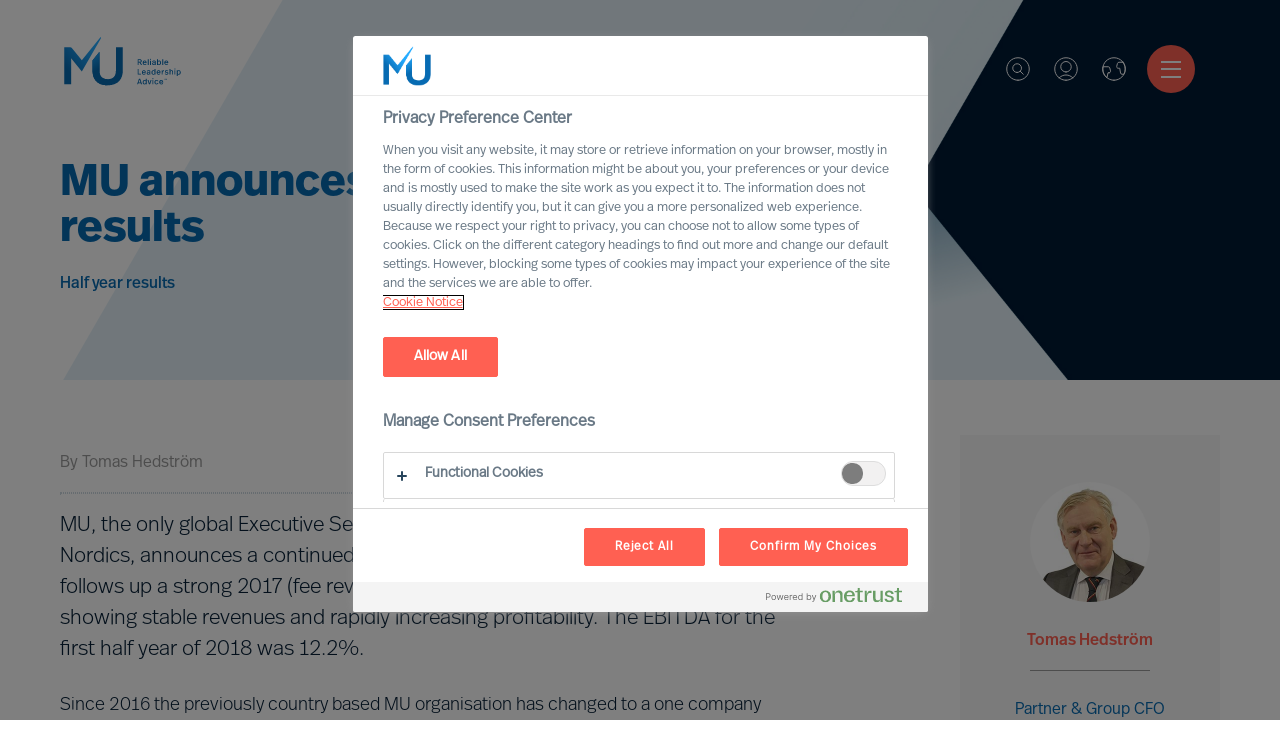

--- FILE ---
content_type: text/html; charset=utf-8
request_url: https://www.mercuriurval.com/en-au/institute/newsroom/mercuri-urval-announces-half-year-results/
body_size: 15415
content:


<!DOCTYPE html>
<html lang="en-AU">
<head prefix="og: http://ogp.me/ns# fb: http://ogp.me/ns/fb# website: http://ogp.me/ns/website#">
    <!-- OneTrust Cookies Consent Notice start -->
    
        <script src="https://cdn.cookielaw.org/scripttemplates/otSDKStub.js" type="text/javascript" charset="UTF-8" data-domain-script="966824be-85d7-4308-a56f-26eae097a02b"></script>
        <script type="text/javascript">
            function OptanonWrapper() { }
            var consent = false;
            function OptanonWrapper() {
                if (!getCookie('OptanonAlertBoxClosed') && !consent) {
                    consent = true;
                    console.log('consent', consent, 'Box', !getCookie('OptanonAlertBoxClosed'));
                    Optanon.ToggleInfoDisplay();
                    var banner = document.getElementById("onetrust-banner-sdk");
                    banner.style = "display: none;";
                }
            }
            function getCookie(name) {
                var value = "; " + document.cookie;
                var parts = value.split("; " + name + "=");
                if (parts.length == 2) {
                    return true;
                }
            }

        </script>
    <!-- OneTrust Cookies Consent Notice end -->
    <meta charset="utf-8">
    <title>Mercuri Urval announces half year results - Mercuri Urval</title>
    <meta name="viewport" content="width=device-width, initial-scale=1">
    <meta name="description" content="Mercuri Urval, the only global Executive Search and Talent Advisory firm based in the Nordics, announces a continued strong development in 2018.">
    <link rel="dns-prefetch" href="//www.mercuriurval.com">
    <!-- turnstile -->
    <script src="https://challenges.cloudflare.com/turnstile/v0/api.js" async defer></script>
    <!-- turnstile end -->
    <!-- Matomo Tag Manager -->
    <script>
        var _mtm = window._mtm = window._mtm || [];
        _mtm.push({ 'mtm.startTime': (new Date().getTime()), 'event': 'mtm.Start' });
        var d = document, g = d.createElement('script'), s = d.getElementsByTagName('script')[0];
        g.async = true; g.src = 'https://cdn.matomo.cloud/mercuriurval.matomo.cloud/container_cTXmWDMS.js'; s.parentNode.insertBefore(g, s);
    </script>
    <!-- End Matomo Tag Manager -->
    <!-- End Matomo Code -->
    
    <meta property="og:title" content="Mercuri Urval announces half year results">
    <meta property="og:type" content="website">
    <meta property="og:url" content="http://www.mercuriurval.com/en-au/institute/newsroom/mercuri-urval-announces-half-year-results/">
    <meta property="og:description" content="Mercuri Urval, the only global Executive Search and Talent Advisory firm based in the Nordics, announces a continued strong development in 2018.">
    <meta property="og:site_name" content="Mercuri Urval">
    <meta property="og:locale" content="en-AU">
    <meta property="og:image" content="https://www.mercuriurval.com/">
    <meta name="twitter:card" content="summary">
    <meta name="twitter:title" content="Mercuri Urval announces half year results">
    <meta name="twitter:description" content="Mercuri Urval, the only global Executive Search and Talent Advisory firm based in the Nordics, announces a continued strong development in 2018.">
    <meta name="twitter:image" content="https://www.mercuriurval.com/">

    
        <link rel="alternate" href="https://www.mercuriurval.com/en-au/institute/newsroom/mercuri-urval-announces-half-year-results/" hreflang="en-AU">
        <link rel="alternate" href="https://www.mercuriurval.com/de-at/institute/newsroom/mercuri-urval-announces-half-year-results/" hreflang="de-AT">
        <link rel="alternate" href="https://www.mercuriurval.com/en-be/institute/newsroom/mercuri-urval-announces-half-year-results/" hreflang="en-BE">
        <link rel="alternate" href="https://www.mercuriurval.com/en-cn/institute/newsroom/mercuri-urval-announces-half-year-results/" hreflang="en-CN">
        <link rel="alternate" href="https://www.mercuriurval.com/da-dk/institute/newsroom/mercuri-urval-announces-half-year-results/" hreflang="da-DK">
        <link rel="alternate" href="https://www.mercuriurval.com/et-ee/institute/newsroom/mercuri-urval-announces-half-year-results/" hreflang="et-EE">
        <link rel="alternate" href="https://www.mercuriurval.com/fi-fi/institute/newsroom/mercuri-urval-announces-half-year-results/" hreflang="fi-FI">
        <link rel="alternate" href="https://www.mercuriurval.com/fr-fr/institute/newsroom/mercuri-urval-announces-half-year-results/" hreflang="fr-FR">
        <link rel="alternate" href="https://www.mercuriurval.com/de-de/institute/newsroom/mercuri-urval-announces-half-year-results/" hreflang="de-DE">
        <link rel="alternate" href="https://www.mercuriurval.com/en-in/institute/newsroom/mercuri-urval-announces-half-year-results/" hreflang="en-IN">
        <link rel="alternate" href="https://www.mercuriurval.com/it-it/institute/newsroom/mercuri-urval-announces-half-year-results/" hreflang="it-IT">
        <link rel="alternate" href="https://www.mercuriurval.com/lv-lv/institute/newsroom/mercuri-urval-announces-half-year-results/" hreflang="lv-LV">
        <link rel="alternate" href="https://www.mercuriurval.com/lt-lt/institute/newsroom/mercuri-urval-announces-half-year-results/" hreflang="lt-LT">
        <link rel="alternate" href="https://www.mercuriurval.com/en-lu/institute/newsroom/mercuri-urval-announces-half-year-results/" hreflang="en-LU">
        <link rel="alternate" href="https://www.mercuriurval.com/nl-nl/institute/newsroom/mercuri-urval-announces-half-year-results/" hreflang="nl-NL">
        <link rel="alternate" href="https://www.mercuriurval.com/pl-pl/institute/newsroom/mercuri-urval-announces-half-year-results/" hreflang="pl-PL">
        <link rel="alternate" href="https://www.mercuriurval.com/pt-pt/institute/newsroom/mercuri-urval-announces-half-year-results/" hreflang="pt-PT">
        <link rel="alternate" href="https://www.mercuriurval.com/en-sg/institute/newsroom/mercuri-urval-announces-half-year-results/" hreflang="en-SG">
        <link rel="alternate" href="https://www.mercuriurval.com/es-es/institute/newsroom/mercuri-urval-announces-half-year-results/" hreflang="es-ES">
        <link rel="alternate" href="https://www.mercuriurval.com/sv-se/institute/newsroom/mercuri-urval-announces-half-year-results/" hreflang="sv-SE">
        <link rel="alternate" href="https://www.mercuriurval.com/de-ch/institute/newsroom/mercuri-urval-announces-half-year-results/" hreflang="de-CH">
        <link rel="alternate" href="https://www.mercuriurval.com/en-gb/institute/newsroom/mercuri-urval-announces-half-year-results/" hreflang="en-GB">
        <link rel="alternate" href="https://www.mercuriurval.com/en-us/institute/newsroom/mercuri-urval-announces-half-year-results/" hreflang="en-US">
        <link rel="alternate" href="https://www.mercuriurval.com/global/institute/newsroom/mercuri-urval-announces-half-year-results/" hreflang="en-XX">
        <link rel="alternate" href="https://www.mercuriurval.com/fr-lu/institute/newsroom/mercuri-urval-announces-half-year-results/" hreflang="fr-LU">
        <link rel="alternate" href="https://www.mercuriurval.com/fr-ch/institute/newsroom/mercuri-urval-announces-half-year-results/" hreflang="fr-CH">
        <link rel="alternate" href="https://www.mercuriurval.com/fr-be/institute/newsroom/mercuri-urval-announces-half-year-results/" hreflang="fr-BE">
        <link rel="alternate" href="https://www.mercuriurval.com/nl-be/institute/newsroom/mercuri-urval-announces-half-year-results/" hreflang="nl-BE">
        <link rel="alternate" href="https://www.mercuriurval.com/de-lu/institute/newsroom/mercuri-urval-announces-half-year-results/" hreflang="de-LU">
        <link rel="alternate" href="https://www.mercuriurval.com/sv-fi/institute/newsroom/mercuri-urval-announces-half-year-results/" hreflang="sv-FI">

    
    <link rel="stylesheet" href="https://use.typekit.net/twk4oqd.css">

    <link rel="apple-touch-icon" sizes="57x57" href="/UI/assets/favicon/apple-icon-57x57.png?v=1.0.0.16872">
    <link rel="apple-touch-icon" sizes="60x60" href="/UI/assets/favicon/apple-icon-60x60.png?v=1.0.0.16872">
    <link rel="apple-touch-icon" sizes="72x72" href="/UI/assets/favicon/apple-icon-72x72.png?v=1.0.0.16872">
    <link rel="apple-touch-icon" sizes="76x76" href="/UI/assets/favicon/apple-icon-76x76.png?v=1.0.0.16872">
    <link rel="apple-touch-icon" sizes="114x114" href="/UI/assets/favicon/apple-icon-114x114.png?v=1.0.0.16872">
    <link rel="apple-touch-icon" sizes="120x120" href="/UI/assets/favicon/apple-icon-120x120.png?v=1.0.0.16872">
    <link rel="apple-touch-icon" sizes="144x144" href="/UI/assets/favicon/apple-icon-144x144.png?v=1.0.0.16872">
    <link rel="apple-touch-icon" sizes="152x152" href="/UI/assets/favicon/apple-icon-152x152.png?v=1.0.0.16872">
    <link rel="apple-touch-icon" sizes="180x180" href="/UI/assets/favicon/apple-icon-180x180.png?v=1.0.0.16872">
    <link rel="icon" type="image/png" sizes="192x192" href="/UI/assets/favicon/android-icon-192x192.png?v=1.0.0.16872">
    <link rel="icon" type="image/png" sizes="32x32" href="/UI/assets/favicon/favicon-32x32.png?v=1.0.0.16872">
    <link rel="icon" type="image/png" sizes="96x96" href="/UI/assets/favicon/favicon-96x96.png?v=1.0.0.16872">
    <link rel="icon" type="image/png" sizes="16x16" href="/UI/assets/favicon/favicon-16x16.png?v=1.0.0.16872">
    <link rel="shortcut icon" href="/UI/assets/favicon/favicon.ico?v=1.0.0.16872">
    <link rel="manifest" href="/UI/assets/favicon/manifest.json?v=1.0.0.16872">
    <meta name="msapplication-config" content="/UI/production/assets/favicon/browserconfig.xml?v=1.0.0.16872">
    <meta name="msapplication-TileColor" content="#ffffff">
    <meta name="msapplication-TileImage" content="/UI/assets/favicon/ms-icon-144x144.png?v=1.0.0.16872">
    <meta name="theme-color" content="#ffffff">
    <meta name="page-type" content="InspirationArticlePage" />
    <meta name="page-id" content="3227" />
    
    
    <link href="/UI/production/desktop.css?v=638858628091521220" rel="stylesheet"/>
<link href="/NewUI/Styles/main.css?v=638858628091561209" rel="stylesheet"/>
<link href="/Content/Site.css?v=638682189483915234" rel="stylesheet"/>

    <style>
        #old-browser.hidden {
            display: none !important;
        }
    </style>
    
</head>
<body data-browsertype="Safari">


    <div id="nav-overlay"></div>

    
    

    
    
    <section id="old-browser" class="old-browser-section js-old-browser-section hidden">
        <article class="old-browser"> 
            <div class="old-browser-content">
                <svg class="icon-large">
                    <use xmlns:xlink="http://www.w3.org/1999/xlink" xlink:href="/UI/assets/svg/symbol-defs.svg#icon-old-browser"></use>
                </svg>
                <div class="old-browser-text">
                    <h2>Old browser</h2>
                    <p>
                        Experience the web faster and more secure with an updated browser.<br /> 
                        We have optimised for tomorrows demand on accessibility.<br />
                        Read more here <a href="https://browser-update.org">browser-update.org</a><br />
                        <strong>Tip!</strong> You will always browse updated on your smart phone.
                    </p>
                </div>
                <div class="old-browser-button">
                    <a href="https://browser-update.org/update.html" class="Button button-standard-light">Update my browser</a>
                    <button id="js-old-browser-ignore" class="Button button-standard js-old-browser-ignore">Continue anyway</button>
                </div>
            </div>
        </article>
    </section>


    <script>
        var setCookie = function () {
            var date = new Date();

            date.setTime(date.getTime() + (30 * 24 * 60 * 60 * 1000));
            document.cookie = 'MU-oldBrowser=IGNORED; expires=' + date.toUTCString() + ' path=/';
        };

        var getCookie = function (name) {
            var value = "; " + document.cookie;
            var parts = value.split("; " + name + "=");
            if (parts.length === 2) return parts.pop().split(";").shift();
        };

        var oldBrowserScript = function () {
            var html = document.getElementsByTagName('html')[0];
            var oldBrowser = document.getElementsByClassName('js-old-browser-section')[0];
            html.className += ' old';

            var oldBrowserButton = document.getElementById('js-old-browser-ignore');
            const cookie = getCookie('MU-oldBrowser');

            if (cookie !== "IGNORED") {
                document.getElementById("old-browser").classList.remove("hidden");
            }

            if (oldBrowserButton) {
                oldBrowserButton.addEventListener('click',
                    function () {
                        setCookie();
                        oldBrowser.style.display = 'none';
                    });
            }
        };

        function isIE() {
            var userAgent = navigator.userAgent;
            return userAgent.indexOf("MSIE ") > -1 || userAgent.indexOf("Trident/") > -1;
        }

        if (isIE()) {
            oldBrowserScript();
        }
    </script>

    
    <noscript>
            <iframe src="https://www.googletagmanager.com/ns.html?id=GTM-5DG5HV8" class="hidden"></iframe>
        <div class="no-js-section">
            <p>The website uses JavaScript to perform optimally.<br>Enable JavaScript in your browser and reload the page.</p>
        </div>
    </noscript>

    
    <div id="noCookies" class="no-js-section hidden">
        <p>This page will not function properly if session cookies are disabled.</p>
    </div>

    
    
<header class="Header">
    <section class="Header-logo">

    <a class="Logo -default" href="/en-au/">
        <svg class="Logo-icon" role="img">
            <title id="logo-title">Mercuri Urval Logo</title>
            <use xlink:href="#icon-logo"></use>
        </svg>
    </a>

    </section>
    <section class="Header-menu">

<nav>
    <ul class="Menu">
            <li class="Menu-item -has-children">
        <a class="Menu-itemLink" href="/en-au/our-services/">
            Services
        </a>
            <ul class="Menu -sub">
                    <li class="Menu-item">
        <a class="Menu-itemLink" href="/en-au/our-services/leader-selection-science/">
            MU Leader Selection Science
        </a>
    </li>
    <li class="Menu-item">
        <a class="Menu-itemLink" href="/en-au/our-services/executive-search/">
            Executive Search
        </a>
    </li>
    <li class="Menu-item">
        <a class="Menu-itemLink" href="/en-au/our-services/professional-recruitment/">
            Professional Search
        </a>
    </li>
    <li class="Menu-item">
        <a class="Menu-itemLink" href="/en-au/our-services/interim-executive-service/">
            Interim Executive Service
        </a>
    </li>
    <li class="Menu-item">
        <a class="Menu-itemLink" href="/en-au/our-services/leadership-advisory/">
            Leadership Advisory
        </a>
    </li>
    <li class="Menu-item">
        <a class="Menu-itemLink" href="/en-au/our-services/leadership-assessment/">
            Leadership Assessment
        </a>
    </li>
    <li class="Menu-item">
        <a class="Menu-itemLink" href="/en-au/our-services/leadership-coaching/">
            Leadership Coaching
        </a>
    </li>

            </ul>
    </li>
    <li class="Menu-item -has-children">
        <a class="Menu-itemLink" href="">
            Expertise
        </a>
            <ul class="Menu -sub">
                    <li class="Menu-item -has-children">
        <a class="Menu-itemLink" href="/en-au/expertise/expert-practices/">
            Expert Practices
        </a>
            <ul class="Menu -sub">
                    <li class="Menu-item">
        <a class="Menu-itemLink" href="/en-au/expertise/expert-practices/board--ceo/">
            Board &amp; CEO
        </a>
    </li>
    <li class="Menu-item">
        <a class="Menu-itemLink" href="/en-au/our-services/leadership-advisory/">
            Leadership Advisory
        </a>
    </li>
    <li class="Menu-item">
        <a class="Menu-itemLink" href="/en-au/expertise/expert-practices/digital-transformation/">
            Digital &amp; Transformation
        </a>
    </li>
    <li class="Menu-item">
        <a class="Menu-itemLink" href="/en-au/expertise/expert-practices/esg-sustainability/">
            ESG &amp; Sustainability
        </a>
    </li>

            </ul>
    </li>
    <li class="Menu-item -has-children">
        <a class="Menu-itemLink" href="/en-au/expertise/industry-practices/">
            Industry Practices
        </a>
            <ul class="Menu -sub">
                    <li class="Menu-item">
        <a class="Menu-itemLink" href="/en-au/expertise/industry-practices/automotive/">
            Automotive &amp; Mobility
        </a>
    </li>
    <li class="Menu-item">
        <a class="Menu-itemLink" href="/en-au/expertise/industry-practices/consumer/">
            Consumer
        </a>
    </li>
    <li class="Menu-item">
        <a class="Menu-itemLink" href="/en-au/expertise/industry-practices/energy/">
            Energy
        </a>
    </li>
    <li class="Menu-item">
        <a class="Menu-itemLink" href="/en-au/expertise/industry-practices/financial-services/">
            Financial Services
        </a>
    </li>
    <li class="Menu-item">
        <a class="Menu-itemLink" href="/en-au/expertise/industry-practices/professional-services/">
            Professional Services
        </a>
    </li>
    <li class="Menu-item">
        <a class="Menu-itemLink" href="/en-au/expertise/industry-practices/industrial/">
            Industrial
        </a>
    </li>
    <li class="Menu-item">
        <a class="Menu-itemLink" href="/en-au/expertise/industry-practices/life-sciences/">
            Life Sciences
        </a>
    </li>
    <li class="Menu-item">
        <a class="Menu-itemLink" href="/en-au/expertise/industry-practices/property-construction/">
            Property &amp; Construction
        </a>
    </li>
    <li class="Menu-item">
        <a class="Menu-itemLink" href="/en-au/expertise/industry-practices/public/">
            Public
        </a>
    </li>
    <li class="Menu-item">
        <a class="Menu-itemLink" href="/en-au/expertise/industry-practices/technology/">
            Technology
        </a>
    </li>
    <li class="Menu-item">
        <a class="Menu-itemLink" href="/en-au/expertise/industry-practices/transport-logistics/">
            Transport &amp; Logistics
        </a>
    </li>

            </ul>
    </li>
    <li class="Menu-item -has-children">
        <a class="Menu-itemLink" href="/en-au/expertise/mu-trusted-affiliate-program/">
            MU Trusted Affiliate Program
        </a>
            <ul class="Menu -sub">
                    <li class="Menu-item">
        <a class="Menu-itemLink" href="/en-au/expertise/mu-trusted-affiliate-program/bell-oaks/">
            Bell Oaks
        </a>
    </li>
    <li class="Menu-item">
        <a class="Menu-itemLink" href="/en-au/expertise/cranfield-university/">
            Cranfield University
        </a>
    </li>

            </ul>
    </li>

            </ul>
    </li>
    <li class="Menu-item -has-children">
        <a class="Menu-itemLink" href="/en-au/your-career/career-opportunities/">
            Career
        </a>
            <ul class="Menu -sub">
                    <li class="Menu-item">
        <a class="Menu-itemLink" href="/en-au/our-opportunities/">
            Open Opportunities
        </a>
    </li>
    <li class="Menu-item">
        <a class="Menu-itemLink" href="/en-au/profile/">
            Join our Executive Network
        </a>
    </li>
    <li class="Menu-item">
        <a class="Menu-itemLink" href="/en-au/jobsubscription/">
            Career alerts
        </a>
    </li>
    <li class="Menu-item">
        <a class="Menu-itemLink" href="/en-au/about-us/a-career-with-us/">
            A Career with Mercuri Urval
        </a>
    </li>

            </ul>
    </li>
    <li class="Menu-item -has-children">
        <a class="Menu-itemLink" href="/en-au/about-us/our-organisation/">
            About Us
        </a>
            <ul class="Menu -sub">
                    <li class="Menu-item -has-children">
        <a class="Menu-itemLink" href="/en-au/about-us/our-organisation/">
            Our Organisation
        </a>
            <ul class="Menu -sub">
                    <li class="Menu-item">
        <a class="Menu-itemLink" href="/en-au/about-us/our-organisation/leadership/">
            Leadership
        </a>
    </li>
    <li class="Menu-item">
        <a class="Menu-itemLink" href="/en-au/about-us/our-organisation/our-vision/">
            Vision
        </a>
    </li>
    <li class="Menu-item">
        <a class="Menu-itemLink" href="/en-au/about-us/our-organisation/our-values-and-code-of-conduct/">
            Values and Code of Conduct
        </a>
    </li>
    <li class="Menu-item">
        <a class="Menu-itemLink" href="/en-au/about-us/our-organisation/inclusion-and-diversity/">
            Inclusion &amp; Diversity Commitment
        </a>
    </li>
    <li class="Menu-item">
        <a class="Menu-itemLink" href="/en-au/about-us/our-organisation/our-ethics/">
            Ethics
        </a>
    </li>
    <li class="Menu-item">
        <a class="Menu-itemLink" href="/en-au/about-us/our-organisation/who-we-are/">
            History
        </a>
    </li>
    <li class="Menu-item">
        <a class="Menu-itemLink" href="/en-au/about-us/our-organisation/delta-a-mu-company/">
            Delta – an MU Company
        </a>
    </li>

            </ul>
    </li>
    <li class="Menu-item -has-children">
        <a class="Menu-itemLink" href="/en-au/about-us/a-career-with-us/">
            A Career with Us
        </a>
            <ul class="Menu -sub">
                    <li class="Menu-item">
        <a class="Menu-itemLink" href="/en-au/about-us/a-career-with-us/partner/">
            Becoming Partner
        </a>
    </li>
    <li class="Menu-item">
        <a class="Menu-itemLink" href="/en-au/about-us/a-career-with-us/voices-of-mercuri-urval/">
            Voices of Mercuri Urval
        </a>
    </li>

            </ul>
    </li>
    <li class="Menu-item">
        <a class="Menu-itemLink" href="/en-au/about-us/year-in-review/">
            A Year in Review
        </a>
    </li>
    <li class="Menu-item">
        <a class="Menu-itemLink" href="/en-au/about-us/aesc/">
            Proud member of AESC
        </a>
    </li>
    <li class="Menu-item">
        <a class="Menu-itemLink" href="/en-au/about-us/gdpr/">
            Mercuri Urval and GDPR
        </a>
    </li>

            </ul>
    </li>
    <li class="Menu-item -has-children">
        <a class="Menu-itemLink" href="/en-au/contact/contact-us/">
            Contact
        </a>
            <ul class="Menu -sub">
                    <li class="Menu-item">
        <a class="Menu-itemLink" href="/en-au/contact/contact-us/">
            Contact Us
        </a>
    </li>
    <li class="Menu-item">
        <a class="Menu-itemLink" href="/en-au/contact/our-experts/">
            Our Experts
        </a>
    </li>
    <li class="Menu-item">
        <a class="Menu-itemLink" href="/en-au/contact/find-us/">
            Find Us
        </a>
    </li>

            </ul>
    </li>
    <li class="Menu-item">
        <a class="Menu-itemLink" href="/en-au/mercuri-urval-research-institute/">
            MU Research Institute
        </a>
    </li>
    <li class="Menu-item -has-children">
        <a class="Menu-itemLink" href="/en-au/institute/">
            Leadership Insights
        </a>
            <ul class="Menu -sub">
                    <li class="Menu-item">
        <a class="Menu-itemLink" href="/en-au/institute/newsroom/">
            Newsroom
        </a>
    </li>
    <li class="Menu-item -has-children">
        <a class="Menu-itemLink" href="/en-au/institute/insights/">
            Leadership Insight
        </a>
            <ul class="Menu -sub">
                    <li class="Menu-item">
        <a class="Menu-itemLink" href="/en-au/institute/ceo-success-demystified/">
            CEO Success Demystified
        </a>
    </li>
    <li class="Menu-item">
        <a class="Menu-itemLink" href="/en-au/institute/the-successful-ceo/">
            The Successful CEO
        </a>
    </li>
    <li class="Menu-item">
        <a class="Menu-itemLink" href="/en-au/institute/insights/the-mercuri-urval-leadership-transformation-podcast/">
            The MU Leadership Transformation podcast
        </a>
    </li>
    <li class="Menu-item">
        <a class="Menu-itemLink" href="/en-au/institute/outperform-in-uncertain-times/">
            Outperform in Uncertain Times
        </a>
    </li>

            </ul>
    </li>
    <li class="Menu-item">
        <a class="Menu-itemLink" href="/en-au/institute/executive-inspiration/">
            Sign up for MU Executive Inspiration
        </a>
    </li>

            </ul>
    </li>

    </ul>
</nav>


    </section>
    <section class="Header-quick-menu">

<div class="QuickMenu">

<div class="QuickMenu-language">
</div>
<div class="QuickMenu-search">
    <a href="#" class="QuickMenu-searchToggle">
        Search
    </a>
    <svg class="QuickMenu-searchToggle">
        <use xlink:href="#icon-search-new"></use>
    </svg>
</div>
<div class="QuickMenu-login">
        <a href="#" class="QuickMenu-loginToggle">Log in - Create Account</a>
    <svg class="QuickMenu-loginToggle">
        <use xlink:href="#icon-login"></use>
    </svg>
</div>
<div class="QuickMenu-locator">
    <a href="#" class="QuickMenu-languageToggle">
        Worldwide
    </a>
    <svg class="QuickMenu-languageToggle">
        <use xlink:href="#icon-globe"></use>
    </svg>
</div>


    <a href="#" class="Hamburger">
        <span class="Hamburger-icon -top"></span>
        <span class="Hamburger-icon -middle"></span>
        <span class="Hamburger-icon -bottom"></span>
    </a>
    <div class="QuickMenu-mobile-menu">
        <div class="MobileQuickMenu">

<div class="MobileQuickMenu-logo">
    <a class="Logo" href="/en-au/">
        <svg class="Logo-icon-white" role="img">
            <title id="logo-title">Mercuri Urval Logo</title>
            <use xlink:href="#icon-logo-white"></use>
        </svg>
    </a>
</div>
<div class="MobileQuickMenu-icons">
    <div class="MobileQuickMenu-language">
    </div>
    <div class="MobileQuickMenu-search">
        <a href="#" class="QuickMenu-searchToggle">
            Search
        </a>
        <svg class="QuickMenu-searchToggle">
            <use xlink:href="#icon-search-new"></use>
        </svg>
    </div>
    <div class="MobileQuickMenu-login">
            <a href="#" class="QuickMenu-loginToggle">Log in</a>
        <svg class="QuickMenu-loginToggle" >
            <use xlink:href="#icon-login"></use>
        </svg>
    </div>
    <div class="MobileQuickMenu-locator">
        <a href="#" class="QuickMenu-languageToggle">
            Worldwide
        </a>
        <svg class="QuickMenu-languageToggle">
            <use xlink:href="#icon-globe"></use>
        </svg>
    </div>
</div>


        </div>
        <ul class="MobileMenu">
                <li class="MobileMenu-item -has-children">
        <a href="/en-au/our-services/" class="MobileMenu-itemLink">
            <span>Services</span>
        </a>
            <ul class="MobileMenu">
                    <li class="MobileMenu-item">
        <a href="/en-au/our-services/leader-selection-science/" class="MobileMenu-itemLink">
            <span>MU Leader Selection Science</span>
        </a>
    </li>
    <li class="MobileMenu-item">
        <a href="/en-au/our-services/executive-search/" class="MobileMenu-itemLink">
            <span>Executive Search</span>
        </a>
    </li>
    <li class="MobileMenu-item">
        <a href="/en-au/our-services/professional-recruitment/" class="MobileMenu-itemLink">
            <span>Professional Search</span>
        </a>
    </li>
    <li class="MobileMenu-item">
        <a href="/en-au/our-services/interim-executive-service/" class="MobileMenu-itemLink">
            <span>Interim Executive Service</span>
        </a>
    </li>
    <li class="MobileMenu-item">
        <a href="/en-au/our-services/leadership-advisory/" class="MobileMenu-itemLink">
            <span>Leadership Advisory</span>
        </a>
    </li>
    <li class="MobileMenu-item">
        <a href="/en-au/our-services/leadership-assessment/" class="MobileMenu-itemLink">
            <span>Leadership Assessment</span>
        </a>
    </li>
    <li class="MobileMenu-item">
        <a href="/en-au/our-services/leadership-coaching/" class="MobileMenu-itemLink">
            <span>Leadership Coaching</span>
        </a>
    </li>

            </ul>
    </li>
    <li class="MobileMenu-item -has-children">
        <a href="" class="MobileMenu-itemLink">
            <span>Expertise</span>
        </a>
            <ul class="MobileMenu">
                    <li class="MobileMenu-item -has-children">
        <a href="/en-au/expertise/expert-practices/" class="MobileMenu-itemLink">
            <span>Expert Practices</span>
        </a>
            <ul class="MobileMenu">
                    <li class="MobileMenu-item">
        <a href="/en-au/expertise/expert-practices/board--ceo/" class="MobileMenu-itemLink">
            <span>Board &amp; CEO</span>
        </a>
    </li>
    <li class="MobileMenu-item">
        <a href="/en-au/our-services/leadership-advisory/" class="MobileMenu-itemLink">
            <span>Leadership Advisory</span>
        </a>
    </li>
    <li class="MobileMenu-item">
        <a href="/en-au/expertise/expert-practices/digital-transformation/" class="MobileMenu-itemLink">
            <span>Digital &amp; Transformation</span>
        </a>
    </li>
    <li class="MobileMenu-item">
        <a href="/en-au/expertise/expert-practices/esg-sustainability/" class="MobileMenu-itemLink">
            <span>ESG &amp; Sustainability</span>
        </a>
    </li>

            </ul>
    </li>
    <li class="MobileMenu-item -has-children">
        <a href="/en-au/expertise/industry-practices/" class="MobileMenu-itemLink">
            <span>Industry Practices</span>
        </a>
            <ul class="MobileMenu">
                    <li class="MobileMenu-item">
        <a href="/en-au/expertise/industry-practices/automotive/" class="MobileMenu-itemLink">
            <span>Automotive &amp; Mobility</span>
        </a>
    </li>
    <li class="MobileMenu-item">
        <a href="/en-au/expertise/industry-practices/consumer/" class="MobileMenu-itemLink">
            <span>Consumer</span>
        </a>
    </li>
    <li class="MobileMenu-item">
        <a href="/en-au/expertise/industry-practices/energy/" class="MobileMenu-itemLink">
            <span>Energy</span>
        </a>
    </li>
    <li class="MobileMenu-item">
        <a href="/en-au/expertise/industry-practices/financial-services/" class="MobileMenu-itemLink">
            <span>Financial Services</span>
        </a>
    </li>
    <li class="MobileMenu-item">
        <a href="/en-au/expertise/industry-practices/professional-services/" class="MobileMenu-itemLink">
            <span>Professional Services</span>
        </a>
    </li>
    <li class="MobileMenu-item">
        <a href="/en-au/expertise/industry-practices/industrial/" class="MobileMenu-itemLink">
            <span>Industrial</span>
        </a>
    </li>
    <li class="MobileMenu-item">
        <a href="/en-au/expertise/industry-practices/life-sciences/" class="MobileMenu-itemLink">
            <span>Life Sciences</span>
        </a>
    </li>
    <li class="MobileMenu-item">
        <a href="/en-au/expertise/industry-practices/property-construction/" class="MobileMenu-itemLink">
            <span>Property &amp; Construction</span>
        </a>
    </li>
    <li class="MobileMenu-item">
        <a href="/en-au/expertise/industry-practices/public/" class="MobileMenu-itemLink">
            <span>Public</span>
        </a>
    </li>
    <li class="MobileMenu-item">
        <a href="/en-au/expertise/industry-practices/technology/" class="MobileMenu-itemLink">
            <span>Technology</span>
        </a>
    </li>
    <li class="MobileMenu-item">
        <a href="/en-au/expertise/industry-practices/transport-logistics/" class="MobileMenu-itemLink">
            <span>Transport &amp; Logistics</span>
        </a>
    </li>

            </ul>
    </li>
    <li class="MobileMenu-item -has-children">
        <a href="/en-au/expertise/mu-trusted-affiliate-program/" class="MobileMenu-itemLink">
            <span>MU Trusted Affiliate Program</span>
        </a>
            <ul class="MobileMenu">
                    <li class="MobileMenu-item">
        <a href="/en-au/expertise/mu-trusted-affiliate-program/bell-oaks/" class="MobileMenu-itemLink">
            <span>Bell Oaks</span>
        </a>
    </li>
    <li class="MobileMenu-item">
        <a href="/en-au/expertise/cranfield-university/" class="MobileMenu-itemLink">
            <span>Cranfield University</span>
        </a>
    </li>

            </ul>
    </li>

            </ul>
    </li>
    <li class="MobileMenu-item -has-children">
        <a href="/en-au/your-career/career-opportunities/" class="MobileMenu-itemLink">
            <span>Career</span>
        </a>
            <ul class="MobileMenu">
                    <li class="MobileMenu-item">
        <a href="/en-au/our-opportunities/" class="MobileMenu-itemLink">
            <span>Open Opportunities</span>
        </a>
    </li>
    <li class="MobileMenu-item">
        <a href="/en-au/profile/" class="MobileMenu-itemLink">
            <span>Join our Executive Network</span>
        </a>
    </li>
    <li class="MobileMenu-item">
        <a href="/en-au/jobsubscription/" class="MobileMenu-itemLink">
            <span>Career alerts</span>
        </a>
    </li>
    <li class="MobileMenu-item">
        <a href="/en-au/about-us/a-career-with-us/" class="MobileMenu-itemLink">
            <span>A Career with Mercuri Urval</span>
        </a>
    </li>

            </ul>
    </li>
    <li class="MobileMenu-item -has-children">
        <a href="/en-au/about-us/our-organisation/" class="MobileMenu-itemLink">
            <span>About Us</span>
        </a>
            <ul class="MobileMenu">
                    <li class="MobileMenu-item -has-children">
        <a href="/en-au/about-us/our-organisation/" class="MobileMenu-itemLink">
            <span>Our Organisation</span>
        </a>
            <ul class="MobileMenu">
                    <li class="MobileMenu-item">
        <a href="/en-au/about-us/our-organisation/leadership/" class="MobileMenu-itemLink">
            <span>Leadership</span>
        </a>
    </li>
    <li class="MobileMenu-item">
        <a href="/en-au/about-us/our-organisation/our-vision/" class="MobileMenu-itemLink">
            <span>Vision</span>
        </a>
    </li>
    <li class="MobileMenu-item">
        <a href="/en-au/about-us/our-organisation/our-values-and-code-of-conduct/" class="MobileMenu-itemLink">
            <span>Values and Code of Conduct</span>
        </a>
    </li>
    <li class="MobileMenu-item">
        <a href="/en-au/about-us/our-organisation/inclusion-and-diversity/" class="MobileMenu-itemLink">
            <span>Inclusion &amp; Diversity Commitment</span>
        </a>
    </li>
    <li class="MobileMenu-item">
        <a href="/en-au/about-us/our-organisation/our-ethics/" class="MobileMenu-itemLink">
            <span>Ethics</span>
        </a>
    </li>
    <li class="MobileMenu-item">
        <a href="/en-au/about-us/our-organisation/who-we-are/" class="MobileMenu-itemLink">
            <span>History</span>
        </a>
    </li>
    <li class="MobileMenu-item">
        <a href="/en-au/about-us/our-organisation/delta-a-mu-company/" class="MobileMenu-itemLink">
            <span>Delta – an MU Company</span>
        </a>
    </li>

            </ul>
    </li>
    <li class="MobileMenu-item -has-children">
        <a href="/en-au/about-us/a-career-with-us/" class="MobileMenu-itemLink">
            <span>A Career with Us</span>
        </a>
            <ul class="MobileMenu">
                    <li class="MobileMenu-item">
        <a href="/en-au/about-us/a-career-with-us/partner/" class="MobileMenu-itemLink">
            <span>Becoming Partner</span>
        </a>
    </li>
    <li class="MobileMenu-item">
        <a href="/en-au/about-us/a-career-with-us/voices-of-mercuri-urval/" class="MobileMenu-itemLink">
            <span>Voices of Mercuri Urval</span>
        </a>
    </li>

            </ul>
    </li>
    <li class="MobileMenu-item">
        <a href="/en-au/about-us/year-in-review/" class="MobileMenu-itemLink">
            <span>A Year in Review</span>
        </a>
    </li>
    <li class="MobileMenu-item">
        <a href="/en-au/about-us/aesc/" class="MobileMenu-itemLink">
            <span>Proud member of AESC</span>
        </a>
    </li>
    <li class="MobileMenu-item">
        <a href="/en-au/about-us/gdpr/" class="MobileMenu-itemLink">
            <span>Mercuri Urval and GDPR</span>
        </a>
    </li>

            </ul>
    </li>
    <li class="MobileMenu-item -has-children">
        <a href="/en-au/contact/contact-us/" class="MobileMenu-itemLink">
            <span>Contact</span>
        </a>
            <ul class="MobileMenu">
                    <li class="MobileMenu-item">
        <a href="/en-au/contact/contact-us/" class="MobileMenu-itemLink">
            <span>Contact Us</span>
        </a>
    </li>
    <li class="MobileMenu-item">
        <a href="/en-au/contact/our-experts/" class="MobileMenu-itemLink">
            <span>Our Experts</span>
        </a>
    </li>
    <li class="MobileMenu-item">
        <a href="/en-au/contact/find-us/" class="MobileMenu-itemLink">
            <span>Find Us</span>
        </a>
    </li>

            </ul>
    </li>
    <li class="MobileMenu-item">
        <a href="/en-au/mercuri-urval-research-institute/" class="MobileMenu-itemLink">
            <span>MU Research Institute</span>
        </a>
    </li>
    <li class="MobileMenu-item -has-children">
        <a href="/en-au/institute/" class="MobileMenu-itemLink">
            <span>Leadership Insights</span>
        </a>
            <ul class="MobileMenu">
                    <li class="MobileMenu-item">
        <a href="/en-au/institute/newsroom/" class="MobileMenu-itemLink">
            <span>Newsroom</span>
        </a>
    </li>
    <li class="MobileMenu-item -has-children">
        <a href="/en-au/institute/insights/" class="MobileMenu-itemLink">
            <span>Leadership Insight</span>
        </a>
            <ul class="MobileMenu">
                    <li class="MobileMenu-item">
        <a href="/en-au/institute/ceo-success-demystified/" class="MobileMenu-itemLink">
            <span>CEO Success Demystified</span>
        </a>
    </li>
    <li class="MobileMenu-item">
        <a href="/en-au/institute/the-successful-ceo/" class="MobileMenu-itemLink">
            <span>The Successful CEO</span>
        </a>
    </li>
    <li class="MobileMenu-item">
        <a href="/en-au/institute/insights/the-mercuri-urval-leadership-transformation-podcast/" class="MobileMenu-itemLink">
            <span>The MU Leadership Transformation podcast</span>
        </a>
    </li>
    <li class="MobileMenu-item">
        <a href="/en-au/institute/outperform-in-uncertain-times/" class="MobileMenu-itemLink">
            <span>Outperform in Uncertain Times</span>
        </a>
    </li>

            </ul>
    </li>
    <li class="MobileMenu-item">
        <a href="/en-au/institute/executive-inspiration/" class="MobileMenu-itemLink">
            <span>Sign up for MU Executive Inspiration</span>
        </a>
    </li>

            </ul>
    </li>

        </ul>
    </div>
</div>


<div class="site-header-top">
    <div class="Header-login site-header-login-container">
        <div class="site-header-top-back js-site-header-top-back">
    <svg class="QuickMenu-loginToggle icon icon-back">
        <use xmlns:xlink="http://www.w3.org/1999/xlink"
             xlink:href="/UI/assets/svg/symbol-defs.svg#icon-arrow-circle-left"></use>
    </svg>
</div>
<div class="site-header-login form-fields-area">
    <form action="/mvc/Login/Login?cult=en-AU" class="site-header-login-form -visible" data-ajax="true" data-ajax-failure="loginFailed(xhr.statusText)" data-ajax-method="post" data-ajax-success="loginSuccess" id="form0" method="post"><input name="__RequestVerificationToken" type="hidden" value="bhdP1GJp76V5Fw3PwDJimxRtrCgjTjKggOWy0NG6C2eYRbbqVSKjQdXjW0Y9NJy7Xi1aw4JjvZx-OOxC7W0fm8uU7y8UXKRd7vEQn23v_xI1" />        <div class="form-field-wrapper -on-dark input">
            <input data-val="true" data-val-length="The field Username must be a string with a maximum length of 100." data-val-length-max="100" data-val-regex="Invalid e-mail address" data-val-regex-pattern=".+@.+\..+" data-val-required="Mandatory" id="Username" name="Username" type="text" value="" />
            <label for="Username">E-mail</label>
            <span class="field-validation-valid field-validation-error" data-valmsg-for="Username" data-valmsg-replace="true"></span>
        </div>
        <div class="form-field-wrapper input -on-dark">
            <input data-val="true" data-val-length="Password must be at least 6 characters long" data-val-length-max="50" data-val-length-min="6" data-val-required="Password must be at least 6 characters long" id="Password" name="Password" type="password" />
            <label for="Password">Password</label>
            <span class="field-validation-valid field-validation-error" data-valmsg-for="Password" data-valmsg-replace="true"></span>
            <span id="loginFail"></span>
        </div>
        <button type="submit" value="Log in" class="Button button-standard site-header-login-submit">Log in</button>
        <div class="login-after-links">
            <span class="site-header-login-forgot-btn js-site-header-login-forgot-btn">Forgotten password?</span>
            <a href="https://www.mercuriurval.com/en-au/profile/" style="color:white">Create Account</a>
        </div>
</form><form action="/mvc/Login/Forgot?cult=en-AU" class="site-header-forgot-form" data-ajax="true" data-ajax-failure="resetFailed(xhr.statusText)" data-ajax-method="post" data-ajax-success="pwReset(xhr.statusText)" id="form1" method="post"><input name="__RequestVerificationToken" type="hidden" value="zuzGuCoMBJQJgdzU-uCAHbfAQeXvJ4Gb1aljJRlm-On0M8u5_4OvDWPZ9Btj43CoZSoGgnAlaBVKPb8SsZ3M_P5kYLpdwmwBIG9rd78VQog1" />        <div class="form-field-wrapper -on-dark input">
            <input data-val="true" data-val-length="The field Username must be a string with a maximum length of 100." data-val-length-max="100" data-val-regex="Invalid e-mail address" data-val-regex-pattern=".+@.+\..+" data-val-required="Mandatory" id="Username" name="Username" type="text" value="" />
            <label for="Username">E-mail</label>
            <span class="field-validation-valid field-validation-error" data-valmsg-for="Username" data-valmsg-replace="true"></span>
            <span id="resetInfo"></span>
        </div>
        <button type="submit" value="Forgotten password?" class="Button button-standard site-header-login-submit">Forgotten password?</button>
        <span class="Button button-standard site-header-login-login-btn js-site-header-login-login-btn">Log in</span>
</form>
<script type="text/javascript">

        function loginSuccess() {
            // If on jobad page we just reload when logging in, otherwise we redirect to the profile page on successful login
					var pageType = $('head>meta[name="page-type"]').attr('content');
					var isJobAdApplication = pageType && pageType.startsWith('JobAdPage'); //&& location.href.indexOf('/Apply') !== -1;
            if (!isJobAdApplication) {
                location.href = 'https://www.mercuriurval.com/en-au/profile/';
            } else {
                location.reload();
            }
        }

        function loginFailed(string) {
            $('#loginFail').empty().append("<p class=\"field-validation-error\">" + string + "</p>");
            $('#Password').next().addClass("no-animation-validation-error");
        }

        function resetFailed(string) {
            $('#resetInfo').empty().append("<p class=\"field-validation-error\">" + string + "</p>");
        }


        function pwReset(string) {
            $('#resetInfo').empty().append("<p class=\"field-validation-error\">" + string + "</p>");
        }

        function logoutSuccess() {

            if (document.execCommand)
                document.execCommand("ClearAuthenticationCache");

            
            reloadAsGet();
        }

        function reloadAsGet()
        {
            var loc = window.location;
            var firstPath = loc.pathname.split('/');
            var path = "";
            if (firstPath[1] != 'undefined')
                path = '/' + firstPath[1]
            window.location = loc.protocol + '//' + loc.host + path;
        }

        function logoutFailed(data) {
            if (console && console.log)
                console.log('Logout failed: ', data);
        }

        const queryParams = new URLSearchParams(window.location.search);

        if (queryParams.has('login')) {
            const loginValue = queryParams.get('login');

            if (loginValue) {
                ['Username', 'Password'].forEach(id => {
                    const element = document.getElementById(id);

                    if (element) {
                        if (element.getAttribute('data-empty') !== 'false') {
                            const nextSibling = element.nextElementSibling;

                            if (nextSibling) {
                                nextSibling.style.color = '#fff';
                                nextSibling.style.bottom = '62px';
                                nextSibling.style.left = '0';
                            }
                        }
                    }
                });
            }
        }
</script>


</div>
<svg class="icon icon-close close-login">
    <use xmlns:xlink="http://www.w3.org/1999/xlink" xlink:href="/UI/assets/svg/symbol-defs.svg#icon-cross"></use>
</svg>
    </div>
    <div class="Header-search site-header-search-container">
        
<div class="site-header-top-back js-site-header-top-back">
    <svg class="QuickMenu-searchToggle icon icon-back">
        <use xmlns:xlink="http://www.w3.org/1999/xlink"
             xlink:href="/UI/assets/svg/symbol-defs.svg#icon-arrow-circle-left"></use>
    </svg>
</div>
<div class="Header-searchContent site-header-search form-fields-area">
    <form action="/en-au/search-results/" class="site-header-search-form js-site-header-search-form">
        <div class="form-field-wrapper -on-dark input">
            <input id="site-header-search" name="q" type="text" value="">
            <label for="site-header-search">Search</label>
            <span class="field-validation-valid field-validation-error" data-valmsg-for="Password" data-valmsg-replace="true"></span>
            <button type="submit" aria-label="Search" class="site-header-search-submit">
                <svg class="icon">
                    <use xlink:href="#icon-search"></use>
                </svg>
            </button>
        </div>
        <div class="Header-searchContentFilter form-field-wrapper -on-dark radio">
            <div>
                <input type="radio" id="site-header-search-type-opportunities" name="site-header-search-type"  value="/en-au/our-opportunities/">
                <label for="site-header-search-type-opportunities"><span></span>Search for opportunities</label>
                <input type="radio" id="site-header-search-type-site" name="site-header-search-type" checked value="/en-au/search-results/">
                <label for="site-header-search-type-site"><span></span>Search site</label>
            </div>
        </div>
    </form>
</div>
<svg class="Header-searchIcon icon icon-close close-search">
    <use xmlns:xlink="http://www.w3.org/1999/xlink" xlink:href="/UI/assets/svg/symbol-defs.svg#icon-cross"></use>
</svg>
    </div>
    <div class="Header-contact site-header-locator-container">
        <div class="locator-regions-container">
  <div class="site-header-top-back js-site-header-top-back">
    <svg class="QuickMenu-languageToggle icon icon-back">
        <use xmlns:xlink="http://www.w3.org/1999/xlink"
             xlink:href="/UI/assets/svg/symbol-defs.svg#icon-arrow-circle-left"></use>
    </svg>
  </div>
    <ul class="locator-regions">
      <li><h3>Americas</h3></li>
            <li><a href="/en-br/">Brazil</a></li>
            <li><a href="/en-us/">United States</a></li>
      </ul>
    <ul class="locator-regions">
      <li><h3>Asia-Pacific</h3></li>
            <li><a href="/en-au/">Australia</a></li>
            <li><a href="/en-cn/">China</a></li>
            <li><a href="/en-in/">India</a></li>
            <li><a href="/en-sg/">Indonesia</a></li>
            <li><a href="/en-sg/">Japan</a></li>
            <li><a href="/en-sg/">Malaysia</a></li>
            <li><a href="/en-sg/">Philippines</a></li>
            <li><a href="/en-sg/">Singapore</a></li>
            <li><a href="/en-sg/">South Korea</a></li>
            <li><a href="/en-sg/">Thailand</a></li>
            <li><a href="/en-sg/">Vietnam</a></li>
      </ul>
    <ul class="locator-regions">
      <li><h3>Europe</h3></li>
            <li><a href="/de-at/">Austria</a></li>
            <li><a href="/en-be/">Belgium</a></li>
            <li><a href="/en-at/">Bulgaria</a></li>
            <li><a href="/en-at/">Czech Republic</a></li>
            <li><a href="/da-dk/">Denmark</a></li>
            <li><a href="/en-ee/">Estonia</a></li>
            <li><a href="/fi-fi/">Finland</a></li>
            <li><a href="/fr-fr/">France</a></li>
            <li><a href="/de-de/">Germany</a></li>
            <li><a href="/en-at/">Hungary</a></li>
            <li><a href="/it-it/">Italy</a></li>
            <li><a href="/lv-lv/">Latvia</a></li>
            <li><a href="/lt-lt/">Lithuania</a></li>
            <li><a href="/en-lu/">Luxembourg</a></li>
            <li><a href="/nl-nl/">Netherlands</a></li>
            <li><a href="/no-no/">Norway</a></li>
            <li><a href="/pl-pl/">Poland</a></li>
            <li><a href="/en-pt/">Portugal</a></li>
            <li><a href="/en-at/">Romania</a></li>
            <li><a href="/en-ee/">Russia</a></li>
            <li><a href="/en-at/">Slovakia</a></li>
            <li><a href="/es-es/">Spain</a></li>
            <li><a href="/sv-se/">Sweden</a></li>
            <li><a href="/de-ch/">Switzerland</a></li>
            <li><a href="/en-gb/">United Kingdom</a></li>
      </ul>
    <ul class="locator-regions">
      <li><h3>Global</h3></li>
            <li><a href="/global/">Headquarters</a></li>
      </ul>
</div>
<svg class="icon icon-close close-locator">
    <use xmlns:xlink="http://www.w3.org/1999/xlink" xlink:href="/UI/assets/svg/symbol-defs.svg#icon-cross"></use>
</svg>
    </div>
</div>


    </section>
</header>



    
<main>




<section class="Hero -thin-height">
    <div class="Hero-item -no-marker black-overlay" style="background-image: url(/NewUI/Images/top-mercuri.jpg)">
        <div class="Hero-content -thin">
            <h1 class="Hero-contentHeading Heading -default-hero -half-mb">
                MU announces half year results
            </h1>
                        <h3 class="Hero-contentSecondary Heading -tiny -static">
    <ul>
                <li>
                    <span>Half year results</span>
                </li>
    </ul>
</h3>
        </div>
    </div>
</section>


    <div class="Wrapper article-container">
        <section class="MainContent">
            <section class="content-container">
                    <div class="display-authors-short">
By
                    <span>Tomas Hedstr&#246;m</span>

    </div>


                

                <hr />
            </section>
                <div class="intro-content">
                    <p>MU, the only global Executive Search and Talent Advisory firm based in the Nordics, announces a continued strong development in 2018. The company follows up a strong 2017 (fee revenue 88 555 KEUR, EBITDA 4.8%) with 2018 showing stable revenues and rapidly increasing profitability. The EBITDA for the first half year of 2018 was 12.2%.</p>
                </div>

            <p>Since 2016 the previously country based MU organisation has changed to a one company global structure with 70 teams operating from 50 offices worldwide assisting clients in 60+ countries. The structural change has been effective in increasing the firm's capabilities and global reach for clients, providing new opportunities to colleagues and candidates and reducing bureaucracy. Enabled by this change the company also announced the appointment of the first 30 equity partners in the company's history at the beginning of Q3 2018. (Read more about the Partner appointment <a title="Partner Announcement " href="/en-au/institute/newsroom/mercuri-urval-appoints-first-partners/">here</a>).</p>
<p>An important part of MU's strategy is to refine our offerings and substantially increase our presence in the premium 'executive' segment. This process is moving fast. At present a major part of our revenue (45%) consists of Executive Search and Strategic Recruitment. Executive Search revenues increased 23% in the first half of 2018 compared to the same period 2017. The Talent Advisory business (20% of the total revenue) is also developing into the premium segment with increases in both premium leadership assessment, second opinion and coaching services.</p>
<p style="text-align: center;"><em>"We are in an intense development phase bringing solutions and capabilities to our clients that effectively and rapidly strengthens their development. We do this by modernising and strengthening our solutions so they fit the increasing digitalised business context. In addition to this we strengthen our organisation by selectively employing highly able and highly competent talents", says Roger Hagafors, Chairman of the Group Board.</em></p>
<p style="text-align: center;"><em>"I am very happy to see that our focus on fulfilling the most strategic needs of our clients also increases our opportunities to make a significant difference for them. All in all, this reassures a strong and sustainable MU", adds Roger Hagafors.</em></p>
<hr />
<h2>About Mercuri Urval</h2>
<h4>The only global Executive Search, premium Talent Acquisition and Talent Advisory firm based in the Nordics:&nbsp;</h4>
<ul>
<li>Founded 1967, Stockholm, Sweden</li>
<li>3000 clients served each year; leading global corporation and public sector institutions to SMEs, digital start-ups and local government</li>
<li>Expert teams worldwide, performing assignments for clients in more than 60 countries each year</li>
<li>Experts in all major markets; working without boundaries in person and online, worldwide.</li>
</ul>
<h4>A true pioneer in leader employment, development and business advisory</h4>
<ul>
<li>42% Executive Search and Strategic Recruitment</li>
<li>35% Recruitment of specialists</li>
<li>23% Assessment and Talent and Leadership Advisory Solutions</li>
<li>Pioneering leadership assessment capability with unrivalled accuracy and independently verified quality standards (ISO 10667-2)</li>
</ul>
<h4>Foundation owned &ldquo;Stiftelsen Mercuri Urval&rdquo;&nbsp;</h4>
<ul>
<li>Mandate to ensure the company remains independent and strong</li>
<li>Appoints Partners</li>
<li>Chaired by a board of well-known and respected leaders</li>
</ul>

            <section class="content-container">
                <hr />
                <div class="tag-list-container">
                    
    <ul>
                <li>
                    <span>Half year results</span>
                </li>
    </ul>

                </div>


                    <div class="social-share">
        <h3>Share this article</h3>
        
<ul class="ShareList social-list -left">


            <li class="ShareList-item">
            <a target="_blank" href="https://twitter.com/intent/tweet?text=&url=http%3a%2f%2fwww.mercuriurval.com%2fen-au%2finstitute%2fnewsroom%2fmercuri-urval-announces-half-year-results%2f&short_url_length=23&hashtags=&via=">
                <svg class="icon">
                    <use xmlns:xlink="http://www.w3.org/1999/xlink"
                         xlink:href="/UI/assets/svg/symbol-defs.svg#icon-twitter"></use>
                </svg>
            </a>
        </li>
            <li class="ShareList-item">
            <a target="_blank" href="https://www.linkedin.com/cws/share?url=http%3a%2f%2fwww.mercuriurval.com%2fen-au%2finstitute%2fnewsroom%2fmercuri-urval-announces-half-year-results%2f">
                <svg class="icon">
                    <use xmlns:xlink="http://www.w3.org/1999/xlink"
                         xlink:href="/UI/assets/svg/symbol-defs.svg#icon-linkedin"></use>
                </svg>
            </a>
        </li>
        <li class="ShareList-item">
        <a href="#" onclick="javascript: window.print()">
            <svg class="icon">
                <use xmlns:xlink="http://www.w3.org/1999/xlink"
                     xlink:href="/UI/assets/svg/symbol-defs.svg#icon-print"></use>
            </svg>
        </a>
    </li>
    <li class="ShareList-item">
        <a href="#" onclick="javascript:window.location='mailto:?subject=An opportunity from Mercuri Urval&body=' + window.location.href;" rel="noopener noreferrer">
            <svg class="icon">
                <use xmlns:xlink="http://www.w3.org/1999/xlink"
                     xlink:href="/UI/assets/svg/symbol-defs.svg#icon-mail"></use>
            </svg>
        </a>
    </li>
</ul>
    </div>



            </section>
        </section>
        <section class="RightContent">
            <aside>
                    <ul>
                    <li>
                        <section class="consultant-card">
                            <a href="/en-au/about-us/our-organisation/leadership/headquarters/executive-committee/tomas-hedstrom/" class="consultant-card-clickable">
                                <div class="portrait" style="background: url('/globalassets/profile-photos/hq/tomas-hedstrom.jpg') #004798;"></div>
                                <p><strong>Tomas Hedstr&#246;m</strong></p>
                            </a>

                            <div class="border-bottom"></div>

                                <p>Partner &amp; Group CFO</p>

                            <p>Mercuri Urval</p>

                            <div class="social-icons">
                                    <a href="mailto:Tomas.hedstrom@mercuriurval.com">
                                        <svg class="icon mail">
                                            <use xmlns:xlink="http://www.w3.org/1999/xlink" xlink:href="/UI/assets/svg/symbol-defs.svg#icon-mail">
                                            </use>
                                        </svg>
                                    </a>
                                                                                            </div>
                        </section>
                    </li>

    </ul>


    <div  class="related-documents-list-container">
    </div>

                

    <div class="social-share">
        <h3>Share this article</h3>
        
<ul class="ShareList social-list -left">


            <li class="ShareList-item">
            <a target="_blank" href="https://twitter.com/intent/tweet?text=&url=http%3a%2f%2fwww.mercuriurval.com%2fen-au%2finstitute%2fnewsroom%2fmercuri-urval-announces-half-year-results%2f&short_url_length=23&hashtags=&via=">
                <svg class="icon">
                    <use xmlns:xlink="http://www.w3.org/1999/xlink"
                         xlink:href="/UI/assets/svg/symbol-defs.svg#icon-twitter"></use>
                </svg>
            </a>
        </li>
            <li class="ShareList-item">
            <a target="_blank" href="https://www.linkedin.com/cws/share?url=http%3a%2f%2fwww.mercuriurval.com%2fen-au%2finstitute%2fnewsroom%2fmercuri-urval-announces-half-year-results%2f">
                <svg class="icon">
                    <use xmlns:xlink="http://www.w3.org/1999/xlink"
                         xlink:href="/UI/assets/svg/symbol-defs.svg#icon-linkedin"></use>
                </svg>
            </a>
        </li>
        <li class="ShareList-item">
        <a href="#" onclick="javascript: window.print()">
            <svg class="icon">
                <use xmlns:xlink="http://www.w3.org/1999/xlink"
                     xlink:href="/UI/assets/svg/symbol-defs.svg#icon-print"></use>
            </svg>
        </a>
    </li>
    <li class="ShareList-item">
        <a href="#" onclick="javascript:window.location='mailto:?subject=An opportunity from Mercuri Urval&body=' + window.location.href;" rel="noopener noreferrer">
            <svg class="icon">
                <use xmlns:xlink="http://www.w3.org/1999/xlink"
                     xlink:href="/UI/assets/svg/symbol-defs.svg#icon-mail"></use>
            </svg>
        </a>
    </li>
</ul>
    </div>

            </aside>
        </section>
    </div>
</main>









<footer class="Footer">
	<div class="Footer-content">
		<div class="Footer-contentSection -flex-60">
			<h2 class="Footer-contentHeading">Contact information</h2>
							<div class="Footer-contentSectionLabel">
					E-mail
					<a class="Footer-contentSectionLabelLink -underline" href="mailto:contact.global@mercuriurval.com ">
						contact.global@mercuriurval.com 
					</a>
				</div>
			<a class="Footer-contentSectionLabel" href="/en-au/contact/contact-us/">
				Contact us
				<svg class="Footer-contentSectionLabelLinkArrow">
					<use xmlns:xlink="http://www.w3.org/1999/xlink"
						 xlink:href="/UI/assets/svg/symbol-defs.svg#icon-arrow-right"></use>
				</svg>
			</a>
		</div>
		<div class="Footer-contentSection -flex-40">
			<h2 class="Footer-contentHeading -tight-bottom">
				Follow Us
			</h2>
				<a target="_blank" class="Footer-contentSectionIcon" href="https://www.linkedin.com/company/6254/" aria-label="LinkedIn" rel="noopener noreferrer">
					<svg class="icon">
						<use xmlns:xlink="http://www.w3.org/1999/xlink"
							 xlink:href="/UI/assets/svg/symbol-defs.svg#icon-linkedin"></use>
					</svg>
				</a>
							<a target="_blank" class="Footer-contentSectionIcon" href="https://www.xing.com/company/mercuriurval" aria-label="Xing" rel="noopener noreferrer">
					<svg class="icon">
						<use xmlns:xlink="http://www.w3.org/1999/xlink"
							 xlink:href="/UI/assets/svg/symbol-defs.svg#icon-xing"></use>
					</svg>
				</a>
							<a target="_blank" class="Footer-contentSectionIcon" href="https://www.youtube.com/user/MU19672012/" aria-label="Youtube" rel="noopener noreferrer">
					<svg class="icon">
						<use xmlns:xlink="http://www.w3.org/1999/xlink"
							 xlink:href="/UI/assets/svg/symbol-defs.svg#icon-youtube-play"></use>
					</svg>
				</a>
		</div>
	</div>
	<div class="Footer-content">
		<div class="Footer-contentSection -push -reset-section-mobile">
			<span class="Footer-contentSectionText">Mercuri Urval, all rights reserved 2026</span>
		</div>
		<div class="Footer-contentSection">
					<a class="Footer-contentSectionText -with-divider" href="/en-au/about-us/privacy/">Privacy</a>
					<a class="Footer-contentSectionText -with-divider" href="/en-au/about-us/terms-of-use/">Terms of Use</a>
					<a class="Footer-contentSectionText -with-divider" href="/en-au/about-us/cookies/">Cookies</a>
					<a class="Footer-contentSectionText" id="cookie-settings-btn" href="#">Cookie Settings</a>
		</div>
	</div>
</footer>

    
    <script>
        
        window.muNameSpace = {
            components: []
        };
    </script>
    <script type="application/ld+json">
        {
        "@context": "http://schema.org",
        "@type": "Organization",
        "name": "Mercuri Urval",
        "url": "https://www.mercuriurval.com",
        "logo": "https://www.mercuriurval.com/UI/assets/images/logo-full.png"
        }
    </script>
    
    <script src="/Scripts/jquery-3.3.1.js?v=636737308765494667"></script>
<script src="/Scripts/jquery-3.4.1.js?v=638682189496927057"></script>

    
    <script src="/Scripts/jquery.unobtrusive-ajax.min.js?v=638682189496326684"></script>
<script src="/Scripts/jquery.validate.js?v=638682189496366540"></script>
<script src="/Scripts/jquery.validate.unobtrusive.js?v=638682189496426607"></script>

    <script src="/UI/production/desktop.js?v=638682189510129260"></script>
<script src="/UI/sourcecode/js/javascript_cookies.js?v=638682189514431354"></script>
<script src="/Scripts/background-lazyloader.js?v=638682189495978470"></script>
<script src="/Scripts/main.js?v=638682189497127139"></script>

    
    <script src="/NewUI/Scripts/libs/jquery.uri.js?v=638682189494624982"></script>
<script src="/NewUI/Scripts/mu.js?v=638682189494604993"></script>
<script src="/NewUI/Scripts/mu.expert-search.js?v=638682189494594994"></script>
<script src="/NewUI/Scripts/main.js?v=638682189494554988"></script>

</body>
</html>